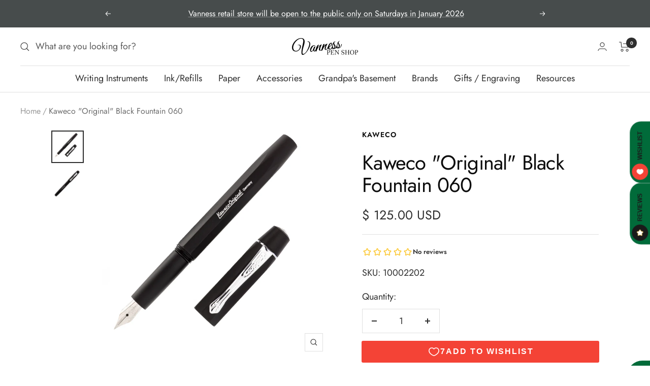

--- FILE ---
content_type: text/javascript; charset=utf-8
request_url: https://vanness1938.com/products/kaweco-original-black-fountain-060.js
body_size: 984
content:
{"id":7358059282607,"title":"Kaweco \"Original\" Black Fountain 060","handle":"kaweco-original-black-fountain-060","description":"\u003cp\u003eThe Kaweco Original 060 fountain pen is an evolution of the full-sized Sport design. The new release is made in Black anodized aluminum accented with chrome trim with a built-in clip. The Kaweco Original 060 fountain pen is fitted with a stainless steel nib (060 nib) and is available in varying nib sizes: EF, F, M, B, BB, 1.1mm, 1.5mm, 1.9mm, 2.3mm and Twin. The Kaweco Original 060 fountain pen is compatible with an international standard size converter for use with bottled fountain pen inks.\u003cbr\u003e\u003c\/p\u003e\n\u003cp\u003e\u003cbr\u003eThe Kaweco Original fountain pen will take a \u003ca href=\"https:\/\/vanness1938.com\/products\/kaweco-colored-standard-converter\" title=\"Kaweco Standard Converter | Vanness Inc.\"\u003efull-size converter\u003c\/a\u003e.\u003cbr\u003e\u003cbr\u003e\u003cb\u003eProduct Specifications\u003c\/b\u003e\u003cbr\u003eCapped Length: 4.96 in.(126.0mm)\u003cbr\u003eLength of Body: 4.7 in.(119.4mm)\u003cbr\u003eLength of Cap: 2.12 in.(53.8mm)\u003cbr\u003eDiameter of Body: 0.41 in.(10.4mm)\u003cbr\u003eDiameter of Cap: 0.51 in.(13.0mm)\u003cbr\u003eDiameter of Grip: 0.39 in.(9.9mm)\u003cbr\u003eWeight: 0.8 oz.(22.68g)\u003cbr\u003eFill Mechanism: Cartridge\/Converter\u003cbr\u003eCartridge Type: Standard International\u003cbr\u003eCap Rotations: 1.5\u003cbr\u003eCap Type: Threaded\u003cbr\u003ePostable: No\u003cbr\u003e\u003c\/p\u003e\n\u003cul\u003e\u003c\/ul\u003e\n\u003cp\u003eCheck out\u003cspan\u003e \u003ca href=\"https:\/\/vanness1938.com\/collections\/kaweco-ink\" title=\"Kaweco Ink | Vanness Inc.\" data-mce-href=\"https:\/\/vanness1938.com\/collections\/kaweco-ink\"\u003eKaweco\u003c\/a\u003e\u003c\/span\u003e\u003ca href=\"https:\/\/vanness1938.com\/collections\/kaweco-ink\" title=\"Kaweco Ink | Vanness Inc.\" data-mce-href=\"https:\/\/vanness1938.com\/collections\/kaweco-ink\"\u003e Ink\u003c\/a\u003e These Inks made by\u003cspan\u003e Kaweco \u003c\/span\u003ecompliment this Pen.\u003c\/p\u003e\n\u003cmeta charset=\"utf-8\"\u003e","published_at":"2022-09-14T14:20:00-05:00","created_at":"2022-09-08T14:19:42-05:00","vendor":"Kaweco","type":"Pen","tags":["Black Pen","Eligible for Discount Code","Fountain Pen","Kaweco Original","Made in Germany","Steel Nib"],"price":12500,"price_min":12500,"price_max":12500,"available":true,"price_varies":false,"compare_at_price":null,"compare_at_price_min":0,"compare_at_price_max":0,"compare_at_price_varies":false,"variants":[{"id":41996547457199,"title":"Default Title","option1":"Default Title","option2":null,"option3":null,"sku":"10002202","requires_shipping":true,"taxable":true,"featured_image":null,"available":true,"name":"Kaweco \"Original\" Black Fountain 060","public_title":null,"options":["Default Title"],"price":12500,"weight":113,"compare_at_price":null,"inventory_quantity":2,"inventory_management":"shopify","inventory_policy":"deny","barcode":"","requires_selling_plan":false,"selling_plan_allocations":[]}],"images":["\/\/cdn.shopify.com\/s\/files\/1\/0648\/5185\/products\/kaweco-original-060-1.png?v=1662747336","\/\/cdn.shopify.com\/s\/files\/1\/0648\/5185\/products\/kaweco-original-060-2.png?v=1662747337"],"featured_image":"\/\/cdn.shopify.com\/s\/files\/1\/0648\/5185\/products\/kaweco-original-060-1.png?v=1662747336","options":[{"name":"Title","position":1,"values":["Default Title"]}],"url":"\/products\/kaweco-original-black-fountain-060","media":[{"alt":null,"id":27422268686511,"position":1,"preview_image":{"aspect_ratio":1.0,"height":1400,"width":1400,"src":"https:\/\/cdn.shopify.com\/s\/files\/1\/0648\/5185\/products\/kaweco-original-060-1.png?v=1662747336"},"aspect_ratio":1.0,"height":1400,"media_type":"image","src":"https:\/\/cdn.shopify.com\/s\/files\/1\/0648\/5185\/products\/kaweco-original-060-1.png?v=1662747336","width":1400},{"alt":null,"id":27422268719279,"position":2,"preview_image":{"aspect_ratio":1.0,"height":1400,"width":1400,"src":"https:\/\/cdn.shopify.com\/s\/files\/1\/0648\/5185\/products\/kaweco-original-060-2.png?v=1662747337"},"aspect_ratio":1.0,"height":1400,"media_type":"image","src":"https:\/\/cdn.shopify.com\/s\/files\/1\/0648\/5185\/products\/kaweco-original-060-2.png?v=1662747337","width":1400}],"requires_selling_plan":false,"selling_plan_groups":[]}